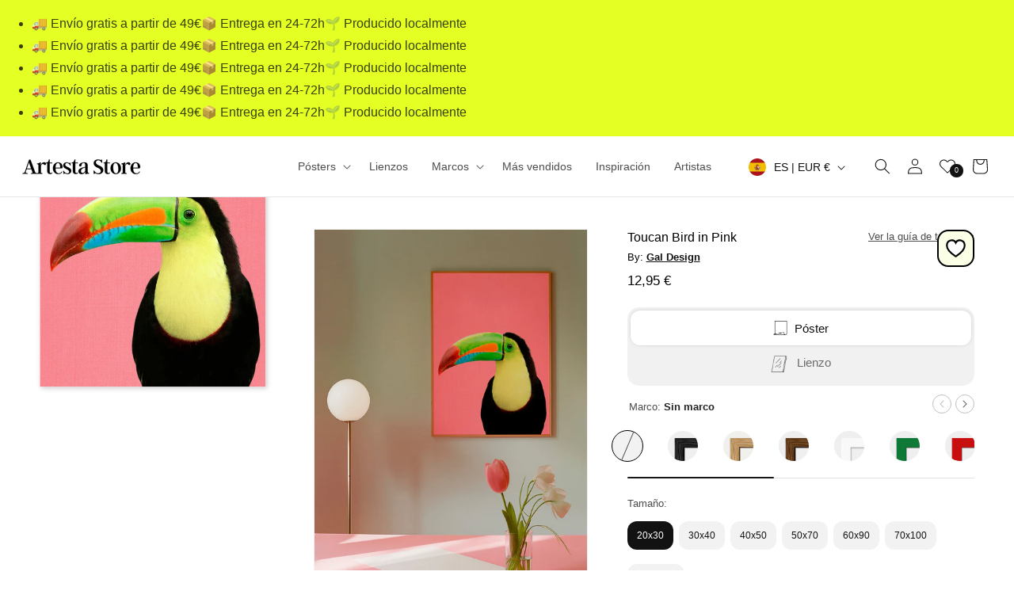

--- FILE ---
content_type: text/javascript
request_url: https://artesta.es/cdn/shop/t/25/assets/shipping-dates-es.js?v=76174180079956510431769093580
body_size: -158
content:
const m_names=["enero","febrero","marzo","abril","mayo","junio","julio","agosto","septiembre","octubre","noviembre","diciembre"],d_names=["Domingo","Lunes","Martes","Mi\xE9rcoles","Jueves","Viernes","S\xE1bado"],now=new Date;let firstDay=new Date(now),lastDay=new Date(now);const daysMinimum=1,daysMaximum=3;firstDay.setDate(now.getDate()+daysMinimum),lastDay.setDate(now.getDate()+daysMaximum);var closureStartMonth=11,closureStartDay=30,closureEndMonth=0,closureEndDay=7,closureStart=new Date(now.getFullYear(),closureStartMonth,closureStartDay),closureEnd=new Date(now.getFullYear(),closureEndMonth,closureEndDay);closureEnd<closureStart&&closureEnd.setFullYear(closureEnd.getFullYear()+1),closureEnd.getFullYear()>closureStart.getFullYear()&&now<closureStart&&(closureStart.setFullYear(closureStart.getFullYear()-1),closureEnd.setFullYear(closureEnd.getFullYear()-1)),now>=closureStart&&now<=closureEnd&&(firstDay=new Date(closureEnd),lastDay=new Date(closureEnd),lastDay.setDate(lastDay.getDate()+(daysMaximum-daysMinimum))),firstDay.getDay()==6?(firstDay.setDate(firstDay.getDate()+2),lastDay.setDate(lastDay.getDate()+2)):firstDay.getDay()==0&&(firstDay.setDate(firstDay.getDate()+1),lastDay.setDate(lastDay.getDate()+1)),lastDay.getDay()==6?lastDay.setDate(lastDay.getDate()+2):lastDay.getDay()==0&&lastDay.setDate(lastDay.getDate()+1),console.log("post: "+firstDay.getDay()+" "+lastDay.getDay());const firstDay_day=firstDay.getDate(),firstDay_month=firstDay.getMonth(),firstDay_word=firstDay.getDay(),lastDay_day=lastDay.getDate(),lastDay_month=lastDay.getMonth(),lastDay_word=lastDay.getDay();document.getElementById("shipping_date").innerHTML="Haz tu pedido ahora y rec\xEDbelo entre el "+d_names[firstDay_word]+" "+firstDay_day+" de "+m_names[firstDay_month]+" y el "+d_names[lastDay_word]+" "+lastDay_day+" de "+m_names[lastDay_month];
//# sourceMappingURL=/cdn/shop/t/25/assets/shipping-dates-es.js.map?v=76174180079956510431769093580


--- FILE ---
content_type: text/javascript
request_url: https://artesta.es/cdn/shop/t/25/assets/art-personalize.js?v=181767340875921369271763030717
body_size: 301
content:
(function(){document.addEventListener("DOMContentLoaded",init),document.addEventListener("shopify:section:load",init);function init(){const art=document.getElementById("art-container");if(!art)return;const product=document.querySelector(".product"),slider=document.querySelector('[id^="Slider-Gallery-"]');function getAllInputs(type){return Array.from(document.querySelectorAll(`input[data-type="${type}"]`))}function getEnabledInputs(type){return getAllInputs(type).filter(el=>!el.disabled&&!el.classList.contains("disabled"))}function getChecked(type){return document.querySelector(`input[data-type="${type}"]:checked`)}function getIndexAmong(list,el){const i=list.indexOf(el);return i>=0?i+1:1}function cleanSurfaceClasses(){art.classList.forEach(c=>{/^surface-\d+$/.test(c)&&art.classList.remove(c)}),product&&product.classList.forEach(c=>{/^surface-\d+$/.test(c)&&product.classList.remove(c)})}function setSurfaceClass(surfaceIndex){cleanSurfaceClasses(),art.classList.add(`surface-${surfaceIndex}`),product&&product.classList.add(`surface-${surfaceIndex}`)}function cleanVariantClasses(){art.classList.forEach(c=>{(/^variant-\d+-\d+$/.test(c)||/^\d+-\d+$/.test(c))&&art.classList.remove(c)})}function setVariantClass(surfaceIndex,frameIndex){cleanVariantClasses(),art.classList.add(`variant-${surfaceIndex}-${frameIndex}`),art.classList.add(`${surfaceIndex}-${frameIndex}`)}function getSelectedFrameText(){const checked=getChecked("frame");if(!checked)return"";const id=checked.getAttribute("id");if(id){const lbl=document.querySelector(`label[for="${CSS.escape(id)}"]`);if(lbl){const clone=lbl.cloneNode(!0);return clone.querySelectorAll(".visually-hidden, .label-unavailable, [aria-hidden]").forEach(el=>el.remove()),clone.textContent.trim()}}return(checked.value||"").trim()}function updateFrameLabel(){const span=document.querySelector("[data-live-frame]");if(!span)return;const txt=getSelectedFrameText();txt&&(span.textContent=txt)}function ensureValidOrAdjust(){const surfaceAll=getAllInputs("surface"),frameAll=getAllInputs("frame"),surfaceChecked=getChecked("surface"),frameChecked=getChecked("frame");if(!surfaceChecked||!frameChecked){const sIdx2=surfaceChecked?getIndexAmong(surfaceAll,surfaceChecked):1,fIdx2=frameChecked?getIndexAmong(frameAll,frameChecked):1;setSurfaceClass(sIdx2),setVariantClass(sIdx2,fIdx2),updateFrameLabel();return}let sIdx=getIndexAmong(surfaceAll,surfaceChecked),fIdx=getIndexAmong(frameAll,frameChecked);if(frameChecked.disabled||frameChecked.classList.contains("disabled")){const enabledFrames=getEnabledInputs("frame");if(enabledFrames.length){enabledFrames[0].click();const newFrameChecked=getChecked("frame");fIdx=getIndexAmong(frameAll,newFrameChecked)}else{const first=frameAll[0];first&&!first.checked&&first.click(),fIdx=1}}slider&&(slider.scrollLeft=0),setSurfaceClass(sIdx),setVariantClass(sIdx,fIdx),updateFrameLabel()}ensureValidOrAdjust(),document.addEventListener("change",e=>{e.target.matches('input[data-type="surface"], input[data-type="frame"], select[name^="options["]')&&setTimeout(()=>{ensureValidOrAdjust()},0)}),document.addEventListener("variant:change",()=>{setTimeout(()=>{ensureValidOrAdjust()},0)});let tries=0;const timer=setInterval(()=>{(document.querySelector("variant-selects")||tries++>50)&&(clearInterval(timer),ensureValidOrAdjust())},100)}})();
//# sourceMappingURL=/cdn/shop/t/25/assets/art-personalize.js.map?v=181767340875921369271763030717
